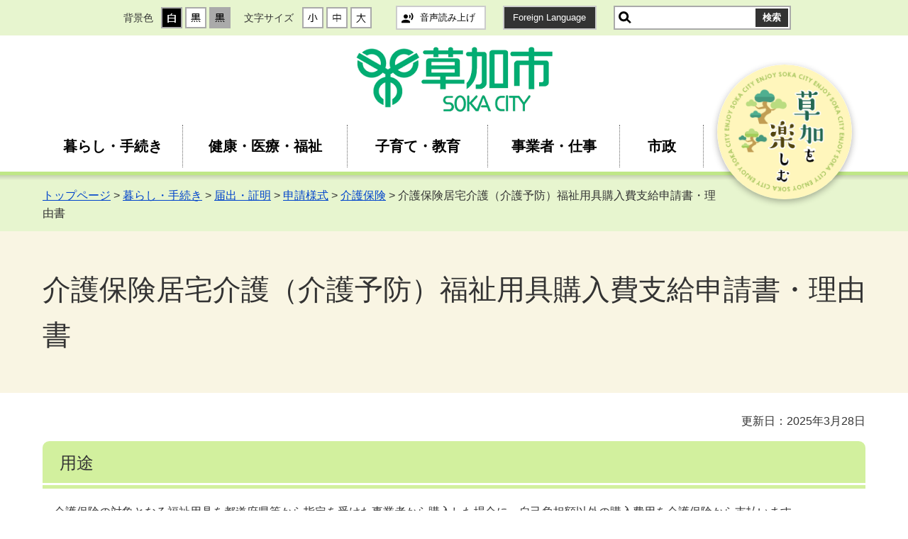

--- FILE ---
content_type: text/html
request_url: https://www.city.soka.saitama.jp/cont/s1508/020/010/010/09.html
body_size: 17837
content:
<!DOCTYPE html>
<html lang="ja">
<head>
  <meta charset="utf-8">
  <title>介護保険居宅介護（介護予防）福祉用具購入費支給申請書・理由書 - 草加市役所</title>
  <meta name="keywords" content="草加市,sokashi,そうか,ソウカ" />
  
  <meta name="viewport" content="width=device-width,initial-scale=1.0,maximum-scale=2.5,minimum-scale=1,user-scalable=yes">
  <link href="/materials/css/detail.css" rel="stylesheet" type="text/css" media="all">
  <link href="/materials/css/style.css" rel="stylesheet" type="text/css" media="all">
  <link href="/materials/css/default.css" rel="stylesheet" type="text/css" media="all" title="change">
  <script src="/materials/js/jquery.js"></script>
  <script src="/materials/js/jquery.accessibility.js"></script>
  <script src="/materials/js/jquery.file.size-extension.js"></script>
  <script src="/materials/js/conf.js"></script>
  <script src="/materials/js/gnav.js"></script>
  <!--[if lt IE 9]><script src="/materials/js/html5shiv-printshiv.js"></script><meta http-equiv="X-UA-Compatible" content="IE=Edge,chrome=1"><![endif]-->
  <!--[if lte IE 9]><link href="/materials/css/ie.css" rel="stylesheet" type="text/css" media="all"><![endif]-->
  <script type="text/javascript" src="/ud_dai5/ud5pinit.js" charset="utf-8"></script>
  <!-- Google tag (gtag.js) -->
<script async="" src="https://www.googletagmanager.com/gtag/js?id=G-XQL9RMEVYF"></script>
<script>// <![CDATA[
  window.dataLayer = window.dataLayer || [];
  function gtag(){dataLayer.push(arguments);}
  gtag('js', new Date());

  gtag('config', 'G-XQL9RMEVYF');
// ]] ></script>
</head>

<body class="default page shinsei no_nav">
<div class="wrap" id="TOP">
<div id="jump"><a href="#menu">メニューにジャンプ</a><a href="#main">コンテンツにジャンプ</a></div>
<header>
<div class="wrap">
<div class="title"><a href="/index.html"><img src="/materials/img/title.png" alt="草加市"></a></div>
<div class="header_sec sec_conf"><div class="haeder_sec_wrap"> 

<div class="mb_global_menu"><ul>
  <li class="mb_menu01" id="menuopen"><a href="javascript:void(0)"><span class="mb_item icon"></span><span class="mb_item text">メニュ－</span></a></li>
  <li class="mb_menu02" id="searchopen"><a href="javascript:void(0)"><span class="mb_item icon"></span><span class="mb_item text">さがす</span></a></li>
  <li class="mb_menu03" id="confopen"><a href="javascript:void(0)"><span class="mb_item icon"></span><span class="mb_item text">閲覧補助</span></a></li>
</ul></div>


<div class="page_control">
<div class="conf">
<div id="UD" class="UD"><noscript>文字サイズ変更・コントラスト変更機能を利用する場合は、javascriptをオンにしてください</noscript></div>
<div class="conf_bt language"><a href="javascript:ud5_Open(location.href);">音声読み上げ</a></div>
<div class="conf_bt voice"><a href="/foreign.html">Foreign Language</a></div>
</div>
<form class="search" name="form1" method="get" action="/sitesearch.html">
<div class=""><input id="searchStart" name="start" value="0" type="hidden"> <input id="searchNum" name="num" value="20" type="hidden"> <label class="search_txt" for="search_txt">サイト内検索</label>
<div class="search_inner"><input id="search_txt" class="search_txt" type="text" name="q" value=""> <input class="search_bt" name="btnG" type="submit" value="検索"></div>
</div>
</form></div>

</div></div></div>
<nav>
<ul id="menu">
<li class="menu01">
<dl>
<dt><a href="../../../../../li/020/index.html">暮らし・手続き</a></dt>
<dd id="sub_category_01">&nbsp;</dd>
</dl>
</li>
<li class="menu02">
<dl>
<dt><a href="../../../../../li/030/index.html">健康・医療・福祉</a></dt>
<dd id="sub_category_02">&nbsp;</dd>
</dl>
</li>
<li class="menu03">
<dl>
<dt><a href="../../../../../li/100/index.html">子育て・教育</a></dt>
<dd id="sub_category_03">&nbsp;</dd>
</dl>
</li>
<li class="menu04">
<dl>
<dt><a href="../../../../../li/050/index.html">事業者・仕事</a></dt>
<dd id="sub_category_04">&nbsp;</dd>
</dl>
</li>
<li class="menu05">
<dl>
<dt><a href="../../../../../li/060/index.html">市政</a></dt>
<dd id="sub_category_05">&nbsp;</dd>
</dl>
</li>
<li class="menu06"><a href="../../../../../li/040/index.html"><img alt="草加を楽しむ" src="../../../../../materials/img/menu06.png" width="200" height="200"></a></li>
</ul>
</nav>
</header>

<div class="contents" id="main">
<div class="locus"><div class="wrap"><p class="locus"><span><a href="../../../../../index.html">トップページ</a> &gt; <a href="../../../../../li/020/index.html">暮らし・手続き</a> &gt; <a href="../../../../../li/020/010/index.html">届出・証明</a> &gt; <a href="../../../../../li/020/010/120/index.html">申請様式</a> &gt; <a href="../../../../../li/020/010/120/050/index.html">介護保険</a> &gt; 介護保険居宅介護（介護予防）福祉用具購入費支給申請書・理由書</span></p></div></div>

<div class="inside">
<h1><span class="heading">介護保険居宅介護（介護予防）福祉用具購入費支給申請書・理由書 </span></h1>
<div class="wrap contents_wrap">
<article class="article">


      <p class="right">更新日：2025年3月28日</p>



<div class="txtbox">
<!-- p><a href="#shinsei">申請書ダウンロードはこちら</a></p -->
<h2>用途</h2>介護保険の対象となる福祉用具を都道府県等から指定を受けた事業者から購入した場合に、自己負担額以外の購入費用を介護保険から支払います。
<h2>内容</h2>在宅の要介護・要支援認定者が、入浴や排せつに用いる次の特定福祉用具等を購入した場合に、その購入費用（年間10万円までが対象）を介護保険から支払います。 <br> <br> <strong>[特定福祉用具] </strong>
<ol>
<li>腰掛便座</li>
<li>特殊尿器（自動排せつ処理装置）の交換可能部分</li>
<li>排泄予測支援機器（専用ジェル、専用シート等を除く）</li>
<li>入浴補助用具（入浴用いす、浴槽用手すり、浴槽内いすなど）</li>
<li>簡易浴槽</li>
<li>移動用リフトのつり具の部分</li>
<li>固定用スロープ</li>
<li>歩行器</li>
<li>歩行補助杖（単点杖、多点杖）</li>
</ol>
購入後、申請書及び添付書類を提出してください。<br>注：令和6年4月より、固定用スロープ、歩行器、歩行補助杖（単点杖、多点杖）が貸与か購入で選択できるようになりました。
<h2>対象者</h2>在宅で要介護・要支援の認定がある人
<h2>添付書類</h2><p><strong>[償還払の場合] </strong></p>
<ol>
<li>福祉用具が必要な理由書 （ケアマネジャー等が記入）</li>
<li>領収書</li>
<li>購入した福祉用具のパンフレット等の写し</li>
</ol>
<p><strong>[受領委任払の場合] </strong>（草加市で登録を受けた事業者で購入するときのみ利用できます）</p>
<ol>
<li>委任状（申請書の裏面にあります）</li>
<li>福祉用具が必要な理由書 （ケアマネジャー等が記入）</li>
<li>自己負担額（1割、2割または3割分）の領収書</li>
<li>購入した福祉用具のパンフレット等の写し</li>
<li>請求書</li>
</ol>
注：排泄予測支援機器の購入と、浴室内・浴槽内すのこの購入の場合は、上記書類のほかに<br>　書類の提出が必要です。<br><br><strong>[排泄予測支援機器の購入の場合]<br></strong>　上記書類のほかに、次の書類が必要です。<br>
<ol>
<li>医学的な所見が分かる書類（次のいずれかの方法で膀胱機能を確認したもの）<br>・介護認定審査における主治医の意見書<br>・サービス担当者会議等における医師の所見<br>・介護支援専門員等が聴取した居宅サービス計画等に記載する医師の所見<br>・個別に取得した医師の診断書　等</li>
<li>排泄予測支援機器　確認調書</li>
</ol>
<br><strong>[浴室内・浴槽内すのこの購入の場合]<br></strong>　上記書類のほかに、次の書類が必要です。<br>
<ol>
<li>購入前の浴室の写真（理由書以降の日付の確認が出来るもの）</li>
<li>購入後の浴室の写真（設置後の日付の確認が出来るもの）</li>
<li>見積書（社判が入った原本）</li>
</ol>
<h2>持参するもの</h2>申請書一式
<h2>注意点</h2><ol>
<li>家族や居宅介護支援事業所等の介護支援専門員（ケアマネジャー）が代理で申請書の提出をすることができます。</li>
<li>受領委任払いは、草加市で給付券取扱の登録を受けた特定（介護予防）福祉用具販売事業者で福祉用具を購入する場合でなければ利用できません。</li>
</ol>
<h2>手数料</h2>なし
<h2>届出・申請先</h2>地域介護課

<h2>受付時間（期間）</h2>平日（月曜日から金曜日）午前8時30分から午後5時
<h2>郵送申請</h2><p><strong><strong>郵送申請は取り扱いしていません。</strong></strong></p>
<h2>標準処理時間（期間）</h2>3週間程度



<h2 class="title">関連リンク</h2>
<ul class="menu">
<li><a href="../../../../s1002/map/10.html">市役所の地図</a></li><li><a href="../../../../s1002/map/22.html">市役所庁舎案内図</a></li>
</ul>



<h2 id="shinsei" class="title">申請書ダウンロード</h2>
<p class="txt">クリックするとダウンロードできます。</p>
<ul class="file_list"><li class="doc"><a href="./R7.3.28yougusinnseisyo.docx" target="_blank">介護保険居宅介護（介護予防）福祉用具購入費支給申請書（WORD：22KB）</a></li><li class="xls"><a href="./fukusiyouguriyuushoR6.xlsx" target="_blank">介護保険居宅介護（介護予防）福祉用具購入費支給理由書（EXCEL：16KB）</a></li><li class="doc"><a href="./R4.5.26haisetusinnseisyo.docx" target="_blank">（様式）排泄予測支援機器　確認調書（WORD：19KB）</a></li>
</ul>




<h2 class="title">利用上の注意</h2>
<ol class="list">
<li>申請書等の印刷には、アクロバットリーダーが必要です。<br>持っていない人はAdobe Readerから無料ダウンロードしてください。<br><a href="http://get.adobe.com/jp/reader/"><img alt="AbobeReaderのダウンロードページへのリンク" src="../../../../../core/img/GetAdobeReader_icon.png"></a></li>
<li>申請書を印刷する用紙は、A4サイズの白紙を利用してください。</li>
<li>書式の文字等を変えての利用はできません。</li>
<li>印刷が不鮮明な場合、受付できないことがありますので注意してください。</li>
<li>申請書（様式）は変更されることがあります。必ず最新のデータを確認し、利用してください。</li>
</ol>
</div>








<section class="info_section"><div class="section_wrap">
<h2>このページに関する問い合わせ先</h2>
<div>
<div class="info_text"><p>地域介護課 <br />住所：〒340-8550 草加市高砂1丁目1番1号<br />計画・指導係　電話番号：048-922-1032　ファクス番号：048-922-3279<br />保険料係　電話番号：048-922-1376　ファクス番号：048-922-3279<br />認定係　電話番号：048-922-1414　ファクス番号：048-922-3279<br />給付係　電話番号：048-922-1421　ファクス番号：048-922-3279</p></div>
<div class="info_button"><a class="mail" href="https://www.city.soka.saitama.jp/form/inquiry/SITE000000000000000104.html">メールで問い合わせ</a></div>
</div>
</div></section>

<section class="form_section"><div class="section_wrap">
<h2>このページに関するアンケート</h2>
<div id="app"></div>
</div></section>
</article>
</div></div></div>
<footer><div class="wrap">
<dl>
<dt><img alt="草加市 SOKA CITY" src="../../../../../materials/img/title_footer.png"></dt>
<dd>
<p>郵便番号：340-8550 埼玉県草加市高砂1丁目1番1号<br> 電話番号：048-922-0151（代表） ファクス番号：048-922-3091</p>
<p style="padding-left: 5em; text-indent: -5em;">開庁時間：月曜日から金曜日（年末年始・祝日を除く）午前8時30分から午後5時<br> 日曜窓口（毎月第2 日曜日　午前9時から午後4時まで）<br> <a href="../../../../s1703/010/010/050/13.html">日曜窓口の取扱業務</a></p>
</dd>
</dl>
<div class="footer_buttons">
<ul>
<li class="footer_access"><a href="../../../../s1002/map/22.html">市役所へのアクセス</a></li>
<li class="footer_inquiry"><a href="../../../../s1002/070/a04/PAGE000000000000049840.html">お問い合わせ方法</a></li>
</ul>
</div>
</div>
<div class="nav">
<ul>
<li><a href="../../../../../li/080/index.html">個人情報について</a></li>
<li><a href="../../../../../li/090/index.html">ご利用ガイド</a></li>
<li><a href="../../../../../sitemap.html">サイトマップ</a></li>
<li><a href="../../../../s1002/070/a09/PAGE000000000000050248.html">アクセシビリティについて</a></li>
<li><a href="../../../../../link-bkup.html">リンク集</a></li>
</ul>
</div>
<p class="copyright"><span>Copyright (c) Soka City All rights reserved.</span></p>
<div id="back-top" class="reread_link"><a href="#TOP">ページの<br>先頭へ</a></div></footer>
</div><!--./wrap -->


<div class="menu_bg"></div>
<div class="conf_bg"></div>
<div class="search_bg"></div>

<script src="/wcf/content/js/formlib.js"></script>
<script><!--
$(window).on('load',function(){
  var dToday = new Date();
  _date      = dToday.getFullYear()+'/'+(dToday.getMonth()+1)+'/'+dToday.getDate()+' '+dToday.getHours()+':'+dToday.getMinutes();
  
  window.inject({
"sys":{"wcfTopUrl":"/wcf"},
"confirm":{"returnUrl":"","message":"送信が完了しました。確認メールは、送信されませんのでご了承ください。寄せられた意見などはホームページの構成資料として活用します。なお、寄せられた意見等への個別の回答は、おこないません。","isConfirm":true},
"inputs":[
{"id":"1","label":"より分かりやすく役に立つホームページにするため、このページの評価をしてください。","type":"204","inputType":"radio","name":"radio1","isRequired":"true","size":"","cols":"","rows":"","maxLength":"","options":["分かりやすかった","分かりにくかった"],"default":"","max":"","pattern":"","validate":"","placeholder":"","comment":"","dispCondition":{"refId":"","isShow":"","values":[]},"matrixType":"radio","matrixOptionsX":[],"matrixOptionsY":[],"images":[]},
{"id":"2","label":"分かりにくかった場合、理由を次から選んでください（複数選択可）","type":"205","inputType":"checkbox","name":"checkbox2","isRequired":"false","size":"","cols":"","rows":"","maxLength":"","options":["見づらい","聞きなれない用語が多い","文章が長い","情報が少ない","タイトルが分かりにくい","誤字・脱字がある","ページのある場所が違う","探しにくかった"],"default":"","max":"","pattern":"","validate":"","placeholder":"","comment":"","dispCondition":{"refId":"","isShow":"","values":[]},"matrixType":"radio","matrixOptionsX":[],"matrixOptionsY":[],"images":[]},

{"id":"3","label":"ページタイトル","type":"207","inputType":"hidden","name":"hidden3","isRequired":"false","size":"","cols":"","rows":"","maxLength":"","options":[],"default":"介護保険居宅介護（介護予防）福祉用具購入費支給申請書・理由書","max":"","pattern":"","validate":"","placeholder":"","comment":"","dispCondition":{"refId":"","isShow":"","values":[]},"matrixType":"radio","matrixOptionsX":[],"matrixOptionsY":[],"images":[]},
{"id":"4","label":"ページID","type":"207","inputType":"hidden","name":"hidden4","isRequired":"false","size":"","cols":"","rows":"","maxLength":"","options":[],"default":"PAGE000000000000020640","max":"","pattern":"","validate":"","placeholder":"","comment":"","dispCondition":{"refId":"","isShow":"","values":[]},"matrixType":"radio","matrixOptionsX":[],"matrixOptionsY":[],"images":[]},
{"id":"5","label":"サイト名","type":"207","inputType":"hidden","name":"hidden5","isRequired":"false","size":"","cols":"","rows":"","maxLength":"","options":[],"default":"健康推進部）地域介護課","max":"","pattern":"","validate":"","placeholder":"","comment":"","dispCondition":{"refId":"","isShow":"","values":[]},"matrixType":"radio","matrixOptionsX":[],"matrixOptionsY":[],"images":[]},
{"id":"6","label":"サイトURL","type":"207","inputType":"hidden","name":"hidden6","isRequired":"false","size":"","cols":"","rows":"","maxLength":"","options":[],"default":"https://www.city.soka.saitama.jp/cont/s1508/020/010/010/09.html","max":"","pattern":"","validate":"","placeholder":"","comment":"","dispCondition":{"refId":"","isShow":"","values":[]},"matrixType":"radio","matrixOptionsX":[],"matrixOptionsY":[],"images":[]},
{"id":"7","label":"日時","type":"207","inputType":"hidden","name":"hidden7","isRequired":"false","size":"","cols":"","rows":"","maxLength":"","options":[],"default":_date,"max":"","pattern":"","validate":"","placeholder":"","comment":"","dispCondition":{"refId":"","isShow":"","values":[]},"matrixType":"radio","matrixOptionsX":[],"matrixOptionsY":[],"images":[]},

{"label":"pageId","inputType":"hidden","name":"pageId","default":"PAGE000000000000011224"},
{"label":"edition","inputType":"hidden","name":"edition","default":"13"}],
"enquete":[{"id":"","label":"","type":"","inputType":"","name":"","isRequired":"","size":"","cols":"","rows":"","maxLength":"","options":[],"default":"","max":"","pattern":"","validate":"","placeholder":"","comment":"","dispCondition":{"refId":"","isShow":"","values":[]},"matrixType":"","matrixOptionsX":[],"matrixOptionsY":[],"images":[]}]
});
});
//--></script>
</body></html>


--- FILE ---
content_type: application/javascript
request_url: https://www.city.soka.saitama.jp/materials/js/jquery.accessibility.js
body_size: 10216
content:
/***************************************************************
  jQuery.accessibility.js
  3.5.1
  require jQuery 3.5.1
****************************************************************/
/* jQuery Cookie Plugin v1.4.1 https://github.com/carhartl/jquery-cookie Copyright 2006, 2014 Klaus Hartl Released under the MIT license */
!function(e){"function"==typeof define&&define.amd?define(["jquery"],e):"object"==typeof exports?module.exports=e(require("jquery")):e(jQuery)}(function(e){var n=/\+/g;function o(e){return t.raw?e:encodeURIComponent(e)}function i(e){return o(t.json?JSON.stringify(e):String(e))}function r(o,i){var r=t.raw?o:function(e){0===e.indexOf('"')&&(e=e.slice(1,-1).replace(/\\"/g,'"').replace(/\\\\/g,"\\"));try{return e=decodeURIComponent(e.replace(n," ")),t.json?JSON.parse(e):e}catch(e){}}(o);return e.isFunction(i)?i(r):r}var t=e.cookie=function(n,c,u){if(arguments.length>1&&!e.isFunction(c)){if("number"==typeof(u=e.extend({},t.defaults,u)).expires){var s=u.expires,a=u.expires=new Date;a.setMilliseconds(a.getMilliseconds()+864e5*s)}return document.cookie=[o(n),"=",i(c),u.expires?"; expires="+u.expires.toUTCString():"",u.path?"; path="+u.path:"",u.domain?"; domain="+u.domain:"",u.secure?"; secure":""].join("")}for(var d,f=n?void 0:{},p=document.cookie?document.cookie.split("; "):[],l=0,m=p.length;l<m;l++){var x=p[l].split("="),g=(d=x.shift(),t.raw?d:decodeURIComponent(d)),v=x.join("=");if(n===g){f=r(v,c);break}n||void 0===(v=r(v))||(f[g]=v)}return f};t.defaults={},e.removeCookie=function(n,o){return e.cookie(n,"",e.extend({},o,{expires:-1})),!e.cookie(n)}});
/* jQuery Text Resizer Plugin v1.1.0 Copyright (c) 2009-2013 Mario J Vargas See the file MIT-LICENSE.txt for copying permission. Website: http://angstrey.com/ Documentation: http://angstrey.com/index.php/projects/jquery-text-resizer-plugin/ */
!function(e){"use strict";var t,s,i;i=function(e){return"object"==typeof window.JSON&&"function"==typeof window.JSON.stringify?JSON.stringify(e):e},s=function(e){window.console&&"function"==typeof window.console.log&&setTimeout(function(){var t,s,o=[];if("string"==typeof e)o.push("jquery.textresizer => "+e);else{for(t in o.push("jquery.textresizer => {"),e)e.hasOwnProperty(t)&&(s=["    ",t,": ",i(e[t])].join(""),o.push(s));o.push("}")}console.log(o.join("\n"))},0)},(t=function(e,s){this.$elements=e,this.settings=s||t.defaults}).defaults={debugMode:!1,type:"fontSize",target:"body",selectedIndex:-1,suppressClickThrough:!0},t.prototype.buildDefaultFontSizes=function(e){if(0!==e){var t,i,o=[];if(this.settings.debugMode&&s("In buildDefaultFontSizes: numElms = "+e),this.settings.debugMode)for(t=0;t<e;t+=1)i=(8+2*t)/10,o.push(i+"em"),s("In buildDefaultFontSizes: mySizes["+t+"] = "+o[t]);else for(t=0;t<e;t+=1)i=(8+2*t)/10,o.push(i+"em");return o}},t.prototype.serializeHash=function(t){return e.param(t).replace(/\+/g,"%20")},t.prototype.deserializeHash=function(e){var t,s,i,o={},n=e.split(/\&|\|/g);for(t=0,s=n.length;t<s;t+=1)o[(i=n[t].split("="))[0]]=window.decodeURIComponent(i[1]);return o},t.prototype.buildCookieID=function(e,t,s){return"JQUERY.TEXTRESIZER["+e+","+t+"]."+s},t.prototype.getCookie=function(t,s,i){var o=this.buildCookieID(t,s,i),n=e.cookie(o);return"dict"===e.cookie(o+".valueType")&&n?this.deserializeHash(n):n},t.prototype.setCookie=function(t,i,o,n){var r,a=this.buildCookieID(t,i,o),u={expires:365,path:"/"};"object"==typeof n?(e.cookie(a+".valueType","dict",u),r=this.serializeHash(n),e.cookie(a,r,u),this.settings.debugMode&&s("In setCookie: Cookie: "+a+": "+r)):(e.cookie(a,n,u),this.settings.debugMode&&s("In setCookie: Cookie (not hash): "+a+": "+n))},t.prototype.applyInlineCssProperties=function(e,t){e.css(t)},t.prototype.applyCssClass=function(t,s,i){e.each(i,function(){var s=this.toString();t.each(function(){var t=e(this);t.hasClass(s)&&t.removeClass(s)})}),t.addClass(s)},t.prototype.applySpecificFontSize=function(e,t){e.css("font-size",t)},t.prototype.applyFontSize=function(t){this.settings.debugMode&&s(["In applyFontSize(): target: ",this.settings.target," | ","newSize: ",i(t)," | ","type: ",this.settings.type].join(""));var o=e(this.settings.target);switch(this.settings.type){case"css":this.applyInlineCssProperties(o,t);break;case"cssClass":this.applyCssClass(o,t,this.settings.sizes);break;default:this.applySpecificFontSize(o,t)}},t.prototype.loadPreviousState=function(){var t,i,o,n=this.settings;e.cookie?(n.debugMode&&s("In loadPreviousState(): jquery.cookie: INSTALLED"),t=this.getCookie(n.selector,n.target,"selectedIndex"),i=parseInt(t,10),o=this.getCookie(n.selector,n.target,"size"),isNaN(i)||(n.selectedIndex=i),n.debugMode&&(s("In loadPreviousState: selectedIndex: "+i+"; type: "+typeof i),s("In loadPreviousState: prevSize: "+o+"; type: "+typeof o)),o&&this.applyFontSize(o)):n.debugMode&&s("In loadPreviousState(): jquery.cookie: NOT INSTALLED")},t.prototype.markActive=function(t){e(this.settings.selector).removeClass("textresizer-active"),e(t).addClass("textresizer-active")},t.prototype.saveState=function(t){if(e.cookie){var i=this.settings.selector,o=this.settings.target,n=this.settings.selectedIndex;this.settings.debugMode&&s("In saveState(): jquery.cookie: INSTALLED"),this.setCookie(i,o,"size",t),this.setCookie(i,o,"selectedIndex",n)}else this.settings.debugMode&&s("In saveState(): jquery.cookie: NOT INSTALLED")},t.prototype.attachResizerToElement=function(t,s){var i=this,o=i.settings,n=e(t),r=o.sizes[s];s===o.selectedIndex&&n.addClass("textresizer-active"),n.on("click",{index:s},function(e){o.suppressClickThrough&&e.preventDefault(),o.selectedIndex=e.data.index,i.applyFontSize(r),i.saveState(r),i.markActive(this)})},t.prototype.init=function(){var i=this.$elements.length,o=t.defaults.debugMode;if(o&&s("init() => selection count: "+i),0!==i){if(this.settings=e.extend({selector:this.$elements.selector,sizes:this.buildDefaultFontSizes(i)},e.fn.textresizer.defaults,this.settings),(o=this.settings.debugMode)&&s(this.settings),!(i>this.settings.sizes.length))return this.loadPreviousState(),this;o&&s("ERROR: Number of defined sizes incompatible with number of buttons => elements: "+i+"; defined sizes: "+this.settings.sizes.length+"; target: "+this.settings.target)}},e.fn.textresizer=function(e){var s=new t(this,e).init();return this.each(function(e){s.attachResizerToElement(this,e)})},e.fn.textresizer.defaults=t.defaults}(window.jQuery);
/* jQuery widetable v2 */
(function($){
  $.fn.widetable = function(method){
    return this.each(function(){
      var $this = $(this),width = $this.parents("div").innerWidth();
      $($this).each(function() {
        var tablew = $this.outerWidth(true);
        var tabchi = $("tbody",this).outerWidth(true);
        if(tablew > tabchi){
          if(tablew > width-10){
            $this.addClass("wide_table");
          }else{
            $this.removeClass("wide_table");
          }
        }else{
          if(width > tabchi){
            $this.removeClass("wide_table");
          }
        }
      });
    });
  };
}(jQuery));

(function($){
	$.fn.accessibility = function(options){
		var defaults = {
			target: "body",
			textsize:1,
			bgcolor:1,
			imagebt:1
		};
		var opts = $.extend(true,{}, defaults, options);
		var target = opts.target;
		var textsize = opts.textsize;
		var bgcolor = opts.bgcolor;
		var imgdir = opts.imgdir;
		var cssdir = opts.cssdir;
		/**************************************************
	     画像ファイルサイズ / パス 
		**************************************************/
		var imgsize = "width=\"26\" height=\"26\"";
		if(bgcolor==1){
			$(this).append("<dl class=\"color_change\"><dt>背景色</dt></dl>");
			$(".color_change",this).append("<dd class=\"high\"><a href=\"/materials/css/highcontrast.css\"><img src=\"/materials/img/control_color_high.png\" alt=\"ハイコントラスト\" "+imgsize+" /></a></dd>");
			$(".color_change",this).append("<dd class=\"default\"><a href=\"/materials/css/default.css\"><img src=\"/materials/img/control_color_def.png\" alt=\"標準\" "+imgsize+" /></a></dd>");
			$(".color_change",this).append("<dd class=\"low\"><a href=\"/materials/css/lowcontrast.css\"><img src=\"/materials/img/control_color_low.png\" alt=\"ローコントラスト\" "+imgsize+" /></a></dd>");
		}
		if(textsize==1){
			$(this).append("<dl class=\"textsize_change\"><dt>文字サイズ</dt></dl>");
			$(".textsize_change",this).append("<dd class=\"smaller\"><a href=\"#\"><img src=\"/materials/img/control_font_small.png\" alt=\"小\" "+imgsize+" /></a></dd>");
			$(".textsize_change",this).append("<dd class=\"default\"><a href=\"#\"><img src=\"/materials/img/control_font_def.png\" alt=\"中\" "+imgsize+" /></a></dd>");
			$(".textsize_change",this).append("<dd class=\"larger\"><a href=\"#\"><img src=\"/materials/img/control_font_big.png\" alt=\"大\" "+imgsize+" /></a></dd>");
		}
	};
}(jQuery));

$(function(){
	$('#UD').accessibility({
		textsize:1,
		bgcolor:1
	});
	$('.textsize_change a').textresizer({
		target: '#main',
		sizes: [ '0.8em', '1em', '1.3em' ]
	});
	$('body').find('.color_change a').on('click',function(){
		var url = $(this).attr('href');
		$('link[title="change"]').attr('href',url);
		/**************************************************
		sytle と path 変更
		**************************************************/
		$.cookie('style1', url, {expires:7,path:'/'});
		return false;
	}).end();
	/**************************************************
	sytle 変更
	**************************************************/
	if($.cookie('style1')){
	  $('link[title="change"]').attr('href',$.cookie('style1'));
    }
});

$(document).ready(function(){
	// hide #back-top first
	$('#back-top').hide();
	// fade in #back-top
	$(function () {
		$(window).scroll(function () {
			if ($(this).scrollTop() > 100) {
				$('#back-top').fadeIn();
			} else {
				$('#back-top').fadeOut();
			}
		});
		// scroll body to 0px on click
		$('#back-top a').on('click',function(){
			$('body,html').animate({
				scrollTop: 0
			}, 800);
			return false;
		});
	});
});
$(function(){
  _url="?pageurl="+encodeURIComponent(location.href)+"&pagetitle="+encodeURIComponent($("h1 span").html());
  $('.info_button a').attr('href',function(i,val){return val+_url;});
});

--- FILE ---
content_type: application/javascript
request_url: https://www.city.soka.saitama.jp/materials/js/conf.js
body_size: 3406
content:
/* ���j���[ */
$(function(){
  $("#menuopen").click(function(){
    $(".conf_bg , .search_bg , .conf , .page_control .search").fadeOut(300);
    $("#confopen , #searchopen").removeClass("active");

    $("#menu , .menu_bg").fadeToggle(300);
    $(this).toggleClass("active");
  });
});

$(function(){
  v=  $('.conf_bt.voice a').html("Foreign Language");
});
/* �{���⏕ */
$(function(){
  $("#confopen").click(function(){
    $(".menu_bg , .search_bg ,  #menu , .page_control .search").fadeOut(300);
    $("#menuopen , #searchopen").removeClass("active");

    $(".conf_bg , .conf").fadeToggle(300);
    $(this).toggleClass("active");
  });
});

/* ������ */
$(function(){
  $("#searchopen").click(function(){
    $(".menu_bg , .conf_bg , #menu , .conf").fadeOut(300);
    $("#menuopen , #confopen").removeClass("active");

    $(".search_bg , .page_control .search").fadeToggle(300);
    $(this).toggleClass("active");
  });
});


$(function(){
	$(window).on('load',function(){
		$('#UD dl').find('dt').on('click keypress', function(){
			if($(this).parent().hasClass('active')) {
				$(this).parent().toggleClass('active');
				$(this).parents('.page_control').removeClass('uo');
			} else {
				$(this).parent().toggleClass('active');
				$(this).parent().addClass('active').siblings('.active').removeClass('active');
				$(this).parents('.page_control').addClass('uo');
			}
		});
		$('label.search_txt').on('click',function() {$('#search_txt').focus();});
		$('label.search_txt,#search_txt,#srchInput').on('click focus',function() {
			$(this).parent().parent().toggleClass('active');
			$(this).parent().parent().addClass('active').siblings('.active').removeClass('active');
			$('#UD dl').removeClass('active');
			$(this).parents('.page_control').addClass('uo');
		});
		$('#search_txt,#srchInput').on('blur',function(e) {
			$(this).parent().parent().toggleClass('active');
			$(this).parents('.page_control').removeClass('uo');
		});
	});
});

$(function(){
	$('table').widetable();
});
$( window ).resize(function(){
	$('table').widetable();
});


// SUB Category Keybord
$(window).on('load',function(){
  $("ul#menu dl dd a")
      .focus(function(e) {
      $(this).parents("dl").addClass("focus");
    })
      .blur(function(e) {
      $(this).parents("dl").removeClass("focus");
    })
});

// SUB TOP listmenu
$(function(){
  $(".listopen").click(function(){
    $(this).next("ul").slideToggle(300);
    $(this).toggleClass("active");
    if ($(this).hasClass("active")){
      $("img",this).attr("src",$("img",this).attr("src").replace(/_open.png/,'_close.png'));
    } else {
      $("img",this).attr("src",$("img",this).attr("src").replace(/_close.png/ , '_open.png'));
    }
  });
});


// Flag�@�t���O��class��t����
$(window).on("scroll load",function(){
	$('.flag_toggle').each(function(){
		var position = $(this).offset().top;
		var scroll = $(window).scrollTop();
		var windowHeight = $(window).height();
		if (scroll > position - windowHeight + 80){
			$(this).addClass('active');
		} else {
			$(this).removeClass("active"); // ����������
		}
	});
});


// Flag�@�t���O��class��t�����ςȂ�
$(window).on("scroll load",function(){
	$('.flag_on').each(function(){
		var position = $(this).offset().top;
		var scroll = $(window).scrollTop();
		var windowHeight = $(window).height();
		if (scroll > position - windowHeight + 80){
			$(this).addClass('active');
		}
	});
});

